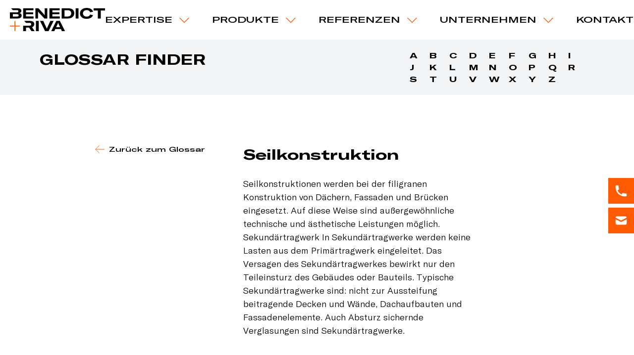

--- FILE ---
content_type: text/html; charset=utf-8
request_url: https://benedict-and-riva.com/glossar/seilkonstruktion/
body_size: 9103
content:

<!DOCTYPE html>
<html lang="de">

<head>
    <!-- Start cookieyes banner -->
    <script id="cookieyes" type="text/javascript"
        src="https://cdn-cookieyes.com/client_data/c5320740db583ed5cd50a87a.js"></script>
    <!-- End cookieyes banner -->
    <title>Seilkonstruktion | Glossar</title>
<meta name="description" content="Seilkonstruktionen werden bei der filigranen Konstruktion von Dächern, Fassaden und Brücken eingesetzt. Auf diese Weise sind außergewöhnliche technisc">
<meta name="robots" content="index, follow">
<link rel="alternate" hreflang="de" href="/glossar/seilkonstruktion/">
<link rel="canonical" hreflang="de" href="/glossar/seilkonstruktion/">
    <meta charset="UTF-8" />
    <meta name="viewport" content="width=device-width, initial-scale=1.0" />
    <!-- '?t=' . time() -->
    <link rel="stylesheet" href="/theme/public/assets/frontend/dist/app.css" />
    <link rel="stylesheet" href="https://unpkg.com/swiper/swiper-bundle.min.css">
    <!-- Global site tag (gtag.js) - Google Analytics -->
    <script async src="https://www.googletagmanager.com/gtag/js?id=G-XTFSGM638B&aip=1"></script>
        <script>
    window.dataLayer = window.dataLayer || [];

    function gtag() {
        dataLayer.push(arguments);
    }
    gtag('js', new Date());

    gtag('config', 'G-XTFSGM638B');
    </script>
        <link rel="apple-touch-icon" sizes="120x120"
        href="/theme/public/assets/frontend/icons/favicons/apple-touch-icon.png">
    <link rel="icon" type="image/png" sizes="32x32"
        href="/theme/public/assets/frontend/icons/favicons/favicon-32x32.png">
    <link rel="icon" type="image/png" sizes="16x16"
        href="/theme/public/assets/frontend/icons/favicons/favicon-16x16.png">
    <link rel="manifest" href="/theme/public/assets/frontend/icons/favicons/site.webmanifest">
    <link rel="mask-icon" href="/theme/public/assets/frontend/icons/favicons/safari-pinned-tab.svg" color="#000000">
    <link rel="shortcut icon" href="/theme/public/assets/frontend/icons/favicons/favicon.ico">
    <meta name="msapplication-TileColor" content="#ffffff">
    <meta name="msapplication-config" content="/theme/public/assets/frontend/icons/favicons/browserconfig.xml">
    <meta name="theme-color" content="#ffffff">
    <script>
        localStorage.setItem('lang', 1);
        localStorage.setItem('article', 46);
    </script>

    <link rel="preload"
        href="https://benedict-and-riva.com/theme/public/assets/frontend/dist/fonts/GTAmerica-ExpandedMedium.d69d61e4.woff2" />

    <script>
        function getCookie(name) {
            var re = new RegExp(name + "=([^;]+)");
            var value = re.exec(document.cookie);
            return (value != null) ? unescape(value[1]) : 'no';
        }
        
        // "Analyse"-Cookies
        if (getCookie('cky-consent') == 'yes' && getCookie('cookieyes-analytics') == 'yes') {
            // Enable my Analytics tracking as the analytics category consent and overall consent is granted
            // Add anlytics script here
            
            <!-- Google Tag Manager GTM-MLG7LXW -->
            function gtm(w,d,s,l,i){w[l]=w[l]||[];w[l].push({'gtm.start':new Date().getTime(),event:'gtm.js'});var f=d.getElementsByTagName(s)[0],j=d.createElement(s),dl=l!='dataLayer'?'&l='+l:'';j.async=true;j.src='https://www.googletagmanager.com/gtm.js?id='+i+dl;f.parentNode.insertBefore(j,f);}
            gtm(window,document,'script','dataLayer','GTM-MLG7LXW');
            <!-- End Google Tag Manager -->

            <!-- Google Tag Manager GTM-TMPLM9Q -->
            (function(w,d,s,l,i){w[l]=w[l]||[];w[l].push({'gtm.start':new Date().getTime(),event:'gtm.js'});var f=d.getElementsByTagName(s)[0],j=d.createElement(s),dl=l!='dataLayer'?'&l='+l:'';j.async=true;j.src='https://www.googletagmanager.com/gtm.js?id='+i+dl;f.parentNode.insertBefore(j,f);})(window,document,'script','dataLayer','GTM-TMPLM9Q');
            <!-- End Google Tag Manager -->

            // Google Analytics
            var googleUA = document.createElement('script');
            googleUA.setAttribute('src','https://www.googletagmanager.com/gtag/js?id=UA-47409890-1');
            document.head.appendChild(googleUA);

            window.dataLayer = window.dataLayer || [];
            function gtag() {
                dataLayer.push(arguments);
            }
            gtag('js', new Date());
            gtag('config', 'UA-47409890-1', {
                'anonymize_ip': true
            });

            // Hotjar Tracking Code for https://benedict-and-riva.com/
            (function(h, o, t, j, a, r) {
                h.hj = h.hj || function() {
                    (h.hj.q = h.hj.q || []).push(arguments)
                };
                h._hjSettings = {
                    hjid: 2540360,
                    hjsv: 6
                };
                a = o.getElementsByTagName('head')[0];
                r = o.createElement('script');
                r.async = 1;
                r.src = t + h._hjSettings.hjid + j + h._hjSettings.hjsv;
                a.appendChild(r);
            })(window, document, 'https://static.hotjar.com/c/hotjar-', '.js?sv=');
        }

        // "Werbe"-Cookies
        if (getCookie('cky-consent') == 'yes' && getCookie('cookieyes-advertisement') == 'yes') {
            // Facebook
            ! function(f, b, e, v, n, t, s) {
                if (f.fbq) return;
                n = f.fbq = function() {
                    n.callMethod ?
                        n.callMethod.apply(n, arguments) : n.queue.push(arguments)
                };
                if (!f._fbq) f._fbq = n;
                n.push = n;
                n.loaded = !0;
                n.version = '2.0';
                n.queue = [];
                t = b.createElement(e);
                t.async = !0;
                t.src = v;
                s = b.getElementsByTagName(e)[0];
                s.parentNode.insertBefore(t, s)
            }(window, document, 'script',
                'https://connect.facebook.net/en_US/fbevents.js');
            fbq('init', '141089301306394');
            fbq('track', 'PageView');

            // LinkedIn
            _linkedin_partner_id = "3023146";
            window._linkedin_data_partner_ids = window._linkedin_data_partner_ids || [];
            window._linkedin_data_partner_ids.push(_linkedin_partner_id);
            (function() {
                var s = document.getElementsByTagName("script")[0];
                var b = document.createElement("script");
                b.type = "text/javascript";
                b.async = true;
                b.src = "https://snap.licdn.com/li.lms-analytics/insight.min.js";
                s.parentNode.insertBefore(b, s);
            })();
        }
    </script>
</head>

<body class="antialiased font-body">
    <div class="fixed right-0 z-50 hidden md:block top-1/2">
    <button id="phoneCTA_open"
        class="block p-3 pr-8 text-white transition transform translate-x-5 bg-orange-500 hover:translate-x-2">
        <svg xmlns="http://www.w3.org/2000/svg" class="h-7 w-7" viewBox="0 0 20 20" fill="currentColor">
            <path
                d="M2 3a1 1 0 011-1h2.153a1 1 0 01.986.836l.74 4.435a1 1 0 01-.54 1.06l-1.548.773a11.037 11.037 0 006.105 6.105l.774-1.548a1 1 0 011.059-.54l4.435.74a1 1 0 01.836.986V17a1 1 0 01-1 1h-2C7.82 18 2 12.18 2 5V3z" />
        </svg>
    </button>
    <a href="mailto:info@benedict-and-riva.com?subject=Anfrage über Glossar | BENEDICT%2BRIVA"
        target="_blank" onClick="gtag('event', 'click', {'event_category': 'Mailto-Link', 'event_label': 'Mailto-Link'});"
        class="block p-3 pr-8 mt-2 text-white transition transform translate-x-5 bg-orange-500 hover:translate-x-2">
        <svg xmlns="http://www.w3.org/2000/svg" class="h-7 w-7" viewBox="0 0 20 20" fill="currentColor">
            <path d="M2.003 5.884L10 9.882l7.997-3.998A2 2 0 0016 4H4a2 2 0 00-1.997 1.884z" />
            <path d="M18 8.118l-8 4-8-4V14a2 2 0 002 2h12a2 2 0 002-2V8.118z" />
        </svg>
    </a>
</div>

<div id="phoneCTA"
    class="fixed z-50 hidden w-full h-full p-5 transition-all duration-500 ease-in bg-black bg-opacity-50 animation fade-in animation-fade-in"
    style="z-index: 75!important;">

    <div
        class="absolute relative w-1/3 p-10 transform -translate-x-1/2 -translate-y-1/2 bg-white border border-black top-1/2 left-1/2">
        <h2 class="text-xl font-semibold leading-tight uppercase font-display">
            Kontaktieren Sie uns
        </h2>
        <div class="mt-4 font-light font-body">
            <p>
                Haben Sie Fragen zu unseren Produkten und Dienstleistungen und wünschen einen persönlichen
                Kontakt?<br><br>
                <strong>Rufen Sie uns unter folgenden Nummern:</strong><br>
                Tel: <a href="tel:+4934187099810" onClick="gtag('event', 'click', {'event_category': 'Tel-Link', 'event_label': 'Tel-Link'});"
                    class="text-orange-500">+49 341 / 870 998 10</a><br>
                Mobil: <a href="tel:+491718639946" onClick="gtag('event', 'click', {'event_category': 'Tel-Link', 'event_label': 'Tel-Link'});"
                    class="text-orange-500">+49 171 / 863 99 46</a><br><br>
                Öffnungszeiten: Mo-Fr 8.00 - 19.00
            </p>
        </div>
        <button id="phoneCTA_close" class="absolute w-10 h-10 text-black top-2 right-2">
            <svg xmlns="http://www.w3.org/2000/svg" fill="none" viewBox="0 0 24 24" stroke="currentColor">
                <path stroke-linecap="round" stroke-linejoin="round" stroke-width="1" d="M6 18L18 6M6 6l12 12" />
            </svg>
        </button>
    </div>

</div>    <div>
        <!-- #app -->
<!-- Header Bar -->
<div id="nav" class="headerFill">
</div>

<div
    class="py-5 px-5 md:px-10 xl:px-20 bg-gray-100 mt-20 sticky top-32 md:top-20 flex flex-col md:flex-row justify-between">
    <h2 class="uppercase font-display font-semibold text-3xl">Glossar Finder</h2>
    <div class="mt-4 md:mt-0 w-full md:w-1/3 flex flex-wrap">
                <a href="/glossar/#charA" class="font-display font-bold mr-4 w-6">A</a>
                <a href="/glossar/#charB" class="font-display font-bold mr-4 w-6">B</a>
                <a href="/glossar/#charC" class="font-display font-bold mr-4 w-6">C</a>
                <a href="/glossar/#charD" class="font-display font-bold mr-4 w-6">D</a>
                <a href="/glossar/#charE" class="font-display font-bold mr-4 w-6">E</a>
                <a href="/glossar/#charF" class="font-display font-bold mr-4 w-6">F</a>
                <a href="/glossar/#charG" class="font-display font-bold mr-4 w-6">G</a>
                <a href="/glossar/#charH" class="font-display font-bold mr-4 w-6">H</a>
                <a href="/glossar/#charI" class="font-display font-bold mr-4 w-6">I</a>
                <a href="/glossar/#charJ" class="font-display font-bold mr-4 w-6">J</a>
                <a href="/glossar/#charK" class="font-display font-bold mr-4 w-6">K</a>
                <a href="/glossar/#charL" class="font-display font-bold mr-4 w-6">L</a>
                <a href="/glossar/#charM" class="font-display font-bold mr-4 w-6">M</a>
                <a href="/glossar/#charN" class="font-display font-bold mr-4 w-6">N</a>
                <a href="/glossar/#charO" class="font-display font-bold mr-4 w-6">O</a>
                <a href="/glossar/#charP" class="font-display font-bold mr-4 w-6">P</a>
                <a href="/glossar/#charQ" class="font-display font-bold mr-4 w-6">Q</a>
                <a href="/glossar/#charR" class="font-display font-bold mr-4 w-6">R</a>
                <a href="/glossar/#charS" class="font-display font-bold mr-4 w-6">S</a>
                <a href="/glossar/#charT" class="font-display font-bold mr-4 w-6">T</a>
                <a href="/glossar/#charU" class="font-display font-bold mr-4 w-6">U</a>
                <a href="/glossar/#charV" class="font-display font-bold mr-4 w-6">V</a>
                <a href="/glossar/#charW" class="font-display font-bold mr-4 w-6">W</a>
                <a href="/glossar/#charX" class="font-display font-bold mr-4 w-6">X</a>
                <a href="/glossar/#charY" class="font-display font-bold mr-4 w-6">Y</a>
                <a href="/glossar/#charZ" class="font-display font-bold mr-4 w-6">Z</a>
            </div>
</div>

<div class="py-5 px-5 md:px-10 xl:px-20">
    <div class="w-full md:w-4/5 mx-auto flex flex-col md:flex-row items-start py-20 top-20" id="charS"
    style="scroll-margin-top: 168px">

    <div class="w-full md:w-2/6">
        <a href="/glossar/#charS"
            class="font-display font-medium text-sm inline-flex space-x-2">
            <svg xmlns="http://www.w3.org/2000/svg" viewBox="0 0 20.381 20"
                class="text-orange-500 transform rotate-180 w-5 h-5">
                <g transform="translate(-107 -0.625)">
                    <g transform="translate(108.115 2.625)">
                        <path d="M3219-5834.3h18.337" transform="translate(-3219 5842.318)" fill="none"
                            stroke="currentColor" stroke-width="1" />
                        <path d="M3267.3-5868.074l8.022,8.022-8.022,8.022" transform="translate(-3256.765 5868.074)"
                            fill="none" stroke="currentColor" stroke-width="1" />
                    </g>
                    <rect width="20" height="20" transform="translate(107 0.625)" fill="none" />
                </g>
            </svg>
            <span>Zurück zum Glossar</span>
        </a>
    </div>
    <div class="w-full md:w-4/6">
        <h1 class="font-display font-semibold text-3xl">Seilkonstruktion</h1>
        <div class="w-full md:w-4/5 font-body font-thin text-lg mt-6 content">
            Seilkonstruktionen werden bei der filigranen Konstruktion von Dächern, Fassaden und Brücken eingesetzt. Auf diese Weise sind außergewöhnliche technische und ästhetische Leistungen möglich. Sekundärtragwerk In Sekundärtragwerke werden keine Lasten aus dem Primärtragwerk eingeleitet. Das Versagen des Sekundärtragwerkes bewirkt nur den Teileinsturz des Gebäudes oder Bauteils. Typische Sekundärtragwerke sind: nicht zur Aussteifung beitragende Decken und Wände, Dachaufbauten und Fassadenelemente. Auch Absturz sichernde Verglasungen sind Sekundärtragwerke.</div>
    </div>

</div>

</div>

<!-- Footer Section -->
<div
    class="flex flex-col justify-between px-4 py-10 space-y-10 bg-alabaster-500 md:px-10 lg:px-20 md:flex-row md:space-y-0 md:space-x-10">
    <!-- Brand Section -->
    <div class="w-full md:w-1/4">
        <svg xmlns="http://www.w3.org/2000/svg" viewBox="0 0 237.737 57.811" class="w-56">
            <path
                d="M40.364 15.765h17.842v-4.728H40.364V5.912h18.451V.86H33.124v25.439h25.94v-5.052h-18.7zM86.881 14.593v3.659h-.151a13.723 13.723 0 00-2.007-2.9L71.43.912h-7.694v25.434h6.556V8.824h.15a7.77 7.77 0 00.841 1.451 12.879 12.879 0 001.165 1.451l13.795 14.62h7.2V.906H86.88zM106.039 15.765h17.842v-4.728h-17.842V5.912h18.451V.86H98.802v25.439h25.939v-5.052h-18.7zM159.059 6.469a11.416 11.416 0 00-5.321-4.192 21.454 21.454 0 00-8.151-1.416h-16.159V26.3h16.052a18.841 18.841 0 008.025-1.63 12.789 12.789 0 005.464-4.621 12.316 12.316 0 001.957-6.9 11.683 11.683 0 00-1.867-6.68zm-8.08 12.772a9.159 9.159 0 01-6.431 2.15h-7.883V5.77h7.811a9.982 9.982 0 016.449 1.934 6.736 6.736 0 012.408 5.553 7.729 7.729 0 01-2.354 5.983zM164.367.859h7.237v25.439h-7.237zM185.136 7.669a9.932 9.932 0 016.789-2.186 10.383 10.383 0 015.625 1.379 6.61 6.61 0 012.9 3.995l7.489-1.325a11.231 11.231 0 00-3.027-5.088 14.572 14.572 0 00-5.5-3.3 22.582 22.582 0 00-7.416-1.147 21.172 21.172 0 00-8.8 1.739 14.156 14.156 0 00-6 4.854 12.184 12.184 0 00-2.151 7.094 12.43 12.43 0 002.043 7.093 13.23 13.23 0 005.8 4.711 21.548 21.548 0 008.813 1.666 20.991 20.991 0 0010.409-2.365 12.358 12.358 0 005.786-6.7l-7.376-1.576a6.753 6.753 0 01-2.992 3.852 10.6 10.6 0 01-5.535 1.308 11.411 11.411 0 01-4.945-1 7.574 7.574 0 01-3.26-2.83 7.837 7.837 0 01-1.146-4.264 7.453 7.453 0 012.494-5.91zM209.325.86v5.625h10.57v19.814h7.237V6.485h10.6V.86zM27.928 14.942a6.882 6.882 0 00-4.246-2.007 6.275 6.275 0 003.745-2.043 5.46 5.46 0 001.272-3.582 5.641 5.641 0 00-2.276-4.677Q24.147.86 19.634.86H3.003l4.389 4.728h10.236a4.051 4.051 0 012.777.753 2.447 2.447 0 01.805 1.863q0 2.937-3.583 2.938H.138v15.155h19.635q4.909 0 7.237-2.059a6.623 6.623 0 002.329-5.178 5.924 5.924 0 00-1.411-4.118zm-7.04 5.786a4.4 4.4 0 01-2.938.837H7.38V15.51h10.606a4.446 4.446 0 012.9.807 2.682 2.682 0 01.968 2.168 2.82 2.82 0 01-.968 2.24zM64.937 57.811V32.372h7.236v25.439zM83.353 32.372l7.99 17.127a13.89 13.89 0 01.859 2.544h.107a13.736 13.736 0 01.861-2.544l7.988-17.127h8.026L96.609 57.811h-8.672l-12.61-25.439zM129.974 57.811l-2.365-5.118h-14.193l-2.365 5.118h-7.777l12.719-25.439h9.031l12.683 25.439zm-4.516-9.745l-3.259-6.987q-.358-.858-.823-2.059c-.312-.8-.587-1.571-.825-2.311h-.077c-.239.739-.513 1.505-.823 2.311s-.586 1.487-.823 2.059l-3.262 6.987zM55.265 47.933a7.755 7.755 0 004.356-3.029 8.039 8.039 0 001.379-4.5 7.592 7.592 0 00-2.455-5.732q-2.455-2.33-8.079-2.33H35.89l4.489 4.832h8.473a5.073 5.073 0 013.462.966 3.206 3.206 0 011.054 2.473 3.357 3.357 0 01-1.054 2.544 4.984 4.984 0 01-3.494 1H33.129v13.614h7.225v-8.986h7.416l6.021 8.992h8.128z"
                fill="currentColor" />
            <path d="M25.08 43.958H13.699V32.574h-2.312v11.384H-.001v2.312h11.384v11.384h2.316V46.27h11.384z"
                fill="#ff5a00" />
        </svg>
        <p class="my-5 text-sm font-thin font-body">
            Wir sind Experten für die Planung, Herstellung und Montage komplexer Fassaden.
        </p>
        <a href="/kontakt/"
            class="text-xs font-medium text-black uppercase font-display">Kontakt
            <!--<img class="inline w-4 ml-1" src="/dist/images/ic-arrow.svg" alt="" />-->
            <svg xmlns="http://www.w3.org/2000/svg" viewBox="0 0 20.381 20" class="inline w-3 h-3 text-orange-500">
                <g fill="none">
                    <g stroke="currentColor">
                        <path d="M1.115 10.018h18.337M11.65 2l8.022 8.022-8.022 8.022" />
                    </g>
                    <path d="M0 0h20v20H0z" />
                </g>
            </svg>
        </a>
    </div>

    <div class="w-full md:w-1/4">
        <h2 class="mb-4 text-lg font-semibold uppercase font-display">
            Navigation
        </h2>
        <nav style="column-count: 2; column-gap: 2em;" class="font-thin font-body">
                        <li class="block mb-2"><a href="/expertise/"
                    class="font-thin font-body">Expertise</a></li>
                        <li class="block mb-2"><a href="/produkte/"
                    class="font-thin font-body">Produkte</a></li>
                        <li class="block mb-2"><a href="/referenzen/"
                    class="font-thin font-body">Referenzen</a></li>
                        <li class="block mb-2"><a href="/unternehmen/ueber-uns/"
                    class="font-thin font-body">Unternehmen</a></li>
                        <li class="block mb-2"><a href="/testimonials/"
                    class="font-thin font-body">Testimonials</a></li>
                        <li class="block mb-2"><a href="/unternehmen/blog/"
                    class="font-thin font-body">Blog</a></li>
                        <li class="block mb-2"><a href="/glossar/"
                    class="font-thin font-body">Glossar</a></li>
                        <li class="block mb-2"><a href="/downloads/"
                    class="font-thin font-body">Downloads</a></li>
                        <li class="block mb-2"><a href="https://cloud.gip-glazing.com/index.php/login" class="font-thin font-body"
                    target="_blank">Cloud</a></li>
                    </nav>
    </div>

    <div class="w-full md:w-1/4">
        <h2 class="mb-4 text-lg font-semibold uppercase font-display">
            Keywords
        </h2>
        <div class="">
                        <span
                class="inline-flex px-4 py-1 my-1 text-sm font-light uppercase transition border border-gray-600 rounded-full font-body hover:border-orange-500 pointer hover:bg-orange-500 hover:text-white">Planung</span>
                        <span
                class="inline-flex px-4 py-1 my-1 text-sm font-light uppercase transition border border-gray-600 rounded-full font-body hover:border-orange-500 pointer hover:bg-orange-500 hover:text-white">Mock-up</span>
                        <span
                class="inline-flex px-4 py-1 my-1 text-sm font-light uppercase transition border border-gray-600 rounded-full font-body hover:border-orange-500 pointer hover:bg-orange-500 hover:text-white">Konstruktion</span>
                        <span
                class="inline-flex px-4 py-1 my-1 text-sm font-light uppercase transition border border-gray-600 rounded-full font-body hover:border-orange-500 pointer hover:bg-orange-500 hover:text-white">Statik / Tragwerksplanung</span>
                    </div>
    </div>

    <div class="w-full md:w-1/4">
        <h2 class="mb-4 text-lg font-semibold uppercase font-display">
            Newsletter
        </h2>
        <p class="mb-3 text-sm font-thin font-body">
            Verpassen Sie nichts über unser neuestes Projekt!<br />
Melden Sie sich an, um auf dem Laufenden zu bleiben.
        </p>
        <form
            action="https://gip-glazing.us4.list-manage.com/subscribe/post?u=b7ac84addec64a035687b0e5c&amp;id=c77401df43"
            method="post" id="mc-embedded-subscribe-form" name="mc-embedded-subscribe-form" class="validate"
            target="_blank" novalidate>
            <input type="email" value="" name="EMAIL"
                class="block w-full px-4 py-2 pr-8 mb-3 bg-white border border-gray-500 appearance-none cursor-pointer required email hover:border-gray-400 focus:border-orange focus:outline-none"
                id="mce-EMAIL" placeholder="E-Mail">
            <div class="hidden mc-field-group">
                <label for="mce-MMERGE8" class="text-xs font-light font-body">gewünschte Sprache <span
                        class="asterisk">*</span>
                </label>
                <select name="MMERGE8" class="w-full px-4 py-2 mt-2 border required" id="mce-MMERGE8">
                    <option value="English">English</option>
                    <option value="Deutsch" selected>Deutsch</option>
                    <option value="Français">Français</option>

                </select>
            </div>
            <button type="submit" value="Subscribe" name="subscribe" id="mc-embedded-subscribe"
                class="w-full px-5 py-2 text-white bg-orange-500 button font-display text-md hover:bg-orange-600 primary-cta"
                onClick="gtag('send', 'event', 'Newsletter Submission', 'Click', 'Newsletter Submission');">Zum Newsletter anmelden</button>
        </form>
    </div>
</div>
<div
    class="flex flex-col items-center justify-between px-5 py-3 mt-2 space-y-4 md:space-y-0 md:mt-0 bg-alabaster-600 md:px-10 xl:px-20 md:flex-row">
    <div class="inline-flex items-center space-x-4 text-sm">

        <a href="https://www.instagram.com/benedictandriva/" title="BENEDICT + RIVA auf Instagram" target="_blank">
            <svg xmlns="http://www.w3.org/2000/svg" viewBox="0 0 1814.2 1814.2" class="w-6 md:w-5 md:h-5">
                <path
                    d="M1592.5 0c122.3 0 221.6 99.3 221.6 221.6v1370.9c0 122.3-99.3 221.6-221.6 221.6H221.6C99.3 1814.2 0 1714.9 0 1592.5V221.6C0 99.3 99.3 0 221.6 0h1370.9zM907.1 287c-168.4 0-189.5.7-255.7 3.7-66 3-111.1 13.5-150.5 28.8-40.8 15.8-75.4 37-109.8 71.5-34.5 34.5-55.7 69.1-71.5 109.8-15.3 39.4-25.8 84.5-28.8 150.5-3 66.1-3.7 87.3-3.7 255.7s.7 189.5 3.7 255.7c3 66 13.5 111.1 28.8 150.5 15.8 40.8 37 75.4 71.5 109.8 34.5 34.5 69.1 55.7 109.8 71.5 39.4 15.3 84.5 25.8 150.5 28.8 66.1 3 87.3 3.7 255.7 3.7s189.5-.7 255.7-3.7c66-3 111.1-13.5 150.5-28.8 40.8-15.8 75.4-37 109.8-71.5 34.5-34.5 55.7-69.1 71.5-109.8 15.3-39.4 25.8-84.5 28.8-150.5 3-66.1 3.7-87.3 3.7-255.7s-.7-189.5-3.7-255.7c-3-66-13.5-111.1-28.8-150.5-15.8-40.8-37-75.4-71.5-109.8-34.5-34.5-69.1-55.7-109.8-71.5-39.4-15.3-84.5-25.8-150.5-28.8-66.2-3-87.3-3.7-255.7-3.7zm0 111.7c165.6 0 185.2.6 250.6 3.6 60.5 2.8 93.3 12.9 115.1 21.3 28.9 11.2 49.6 24.7 71.3 46.4 21.7 21.7 35.1 42.4 46.4 71.3 8.5 21.9 18.6 54.7 21.3 115.1 3 65.4 3.6 85 3.6 250.6s-.6 185.2-3.6 250.6c-2.8 60.5-12.9 93.3-21.3 115.1-11.2 28.9-24.7 49.6-46.4 71.3-21.7 21.7-42.4 35.1-71.3 46.4-21.9 8.5-54.7 18.6-115.1 21.3-65.4 3-85 3.6-250.6 3.6s-185.2-.6-250.6-3.6c-60.5-2.8-93.3-12.9-115.1-21.3-28.9-11.2-49.6-24.7-71.3-46.4-21.7-21.7-35.1-42.4-46.4-71.3-8.5-21.9-18.6-54.7-21.4-115.1-3-65.4-3.6-85-3.6-250.6s.6-185.2 3.6-250.6c2.8-60.5 12.9-93.3 21.4-115.1 11.2-28.9 24.7-49.6 46.4-71.3 21.7-21.7 42.4-35.1 71.3-46.4 21.9-8.5 54.7-18.6 115.1-21.3 65.4-2.9 85-3.6 250.6-3.6zm0 190c-175.9 0-318.4 142.6-318.4 318.4s142.6 318.4 318.4 318.4c175.9 0 318.4-142.6 318.4-318.4s-142.6-318.4-318.4-318.4zm0 525.1c-114.2 0-206.7-92.5-206.7-206.7s92.5-206.7 206.7-206.7 206.7 92.5 206.7 206.7-92.6 206.7-206.7 206.7zm405.4-537.7c0 41.1-33.3 74.4-74.4 74.4-41.1 0-74.4-33.3-74.4-74.4 0-41.1 33.3-74.4 74.4-74.4 41.1 0 74.4 33.3 74.4 74.4z"
                    fill-rule="evenodd" clip-rule="evenodd" />
            </svg>
        </a>
        <a href="https://www.linkedin.com/company/gip-glazing-gmbh/?viewAsMember=true" title="BENEDICT + RIVA auf LinkedIn" target="_blank">
            <svg version="1.1" id="Calque_1" xmlns="http://www.w3.org/2000/svg" x="0" y="0" viewBox="0 0 1814.2 1814.2"
                xml:space="preserve" class="w-6 md:w-5 md:h-5">
                <g id="g5891">
                    <path id="background"
                        d="M1814.2 226.8C1814.2 101.6 1712.6 0 1587.4 0H226.8C101.6 0 0 101.6 0 226.8v1360.6c0 125.2 101.6 226.8 226.8 226.8h1360.6c125.2 0 226.8-101.6 226.8-226.8V226.8z"
                        fill-rule="evenodd" clip-rule="evenodd" />
                    <g id="shapes" fill="white">
                        <path id="rect11" fill-rule="evenodd" clip-rule="evenodd" d="M216.3 633.1h303.9v914H216.3z" />
                        <path id="path13-0"
                            d="M370.3 192.3c-104 0-171.9 68.4-171.9 157.9 0 87.7 65.9 157.9 167.9 157.9h2c106 0 171.9-70.2 171.9-157.9-2-89.5-66-157.9-169.9-157.9z" />
                        <path id="path15"
                            d="M1265.9 611.6c-161.2 0-233.4 88.6-273.8 150.9V633.1H688.3c4 85.7 0 914 0 914h303.8v-510.5c0-27.3 2-54.6 10-74.2 21.9-54.6 71.9-111.1 155.9-111.1 109.9 0 153.9 83.8 153.9 206.7v489h303.8v-524.2c0-280.6-149.9-411.2-349.8-411.2z" />
                    </g>
                </g>
            </svg>
        </a>
        <a href="https://www.youtube.com/channel/UCu6JjRSWCwTfyFg3xcKvDPg" title="BENEDICT + RIVA auf Youtube" target="_blank">
            <svg xmlns="http://www.w3.org/2000/svg" viewBox="0 0 799.6 798.3" class="w-6 md:w-5 md:h-5">
                <g fill-rule="evenodd" clip-rule="evenodd">
                    <path
                        d="M77.2 0h645.2c42.6 0 77.2 34.5 77.2 77.2v645.2c0 42.6-34.5 77.2-77.2 77.2H77.2C34.5 799.5 0 765 0 722.4V77.2C0 34.5 34.5 0 77.2 0z" />
                    <path
                        d="M490.7 394l-147.2 79.5V313.9l66.4 36.1 80.8 44zm176.1-107.9s-5.2-39.1-21.6-56.3c-20.7-22.7-43.9-22.9-54.6-24.1C514.4 200 400 200 400 200h-.3s-114.4 0-190.8 5.7c-10.6 1.3-33.8 1.4-54.6 24.1-16.3 17.2-21.6 56.3-21.6 56.3s-5.5 46.1-5.5 92V421.4c0 45.9 5.5 92 5.5 92s5.4 39.1 21.6 56.3c20.8 22.7 48 21.9 60.1 24.3 43.7 4.4 185.4 5.7 185.4 5.7s114.6-.2 190.8-5.8c10.7-1.4 33.9-1.4 54.6-24.1 16.4-17.2 21.6-56.3 21.6-56.3s5.5-46.1 5.5-92v-43.2c.1-46.1-5.5-92.2-5.5-92.2z"
                        fill="#fefefe" />
                </g>
            </svg>
        </a>
        <a href="https://www.facebook.com/benedictandriva/" title="BENEDICT + RIVA auf Facebook" target="_blank">
            <svg xmlns="http://www.w3.org/2000/svg" viewBox="0 0 1814.2 1814.2" class="w-6 md:w-5 md:h-5">
                <path
                    d="M1592.5 0c122.3 0 221.6 99.3 221.6 221.6v1370.9c0 122.3-99.3 221.6-221.6 221.6h-377.2v-683.6h236l44.9-292.8h-280.9v-190c0-80.1 39.2-158.2 165-158.2H1508v-249s-115.9-19.8-226.7-19.8c-231.3 0-382.5 140.2-382.5 394v223.1H641.6v292.8h257.1v683.6H221.6C99.3 1814.2 0 1714.9 0 1592.5V221.6C0 99.3 99.3 0 221.6 0h1370.9z"
                    fill-rule="evenodd" clip-rule="evenodd" />
            </svg>
        </a>

    </div>
    <div class="inline-flex space-x-4">
                <a class="text-sm font-thin font-body hover:text-orange-500"
            href="/impressum/">Impressum</a>
                <a class="text-sm font-thin font-body hover:text-orange-500"
            href="/datenschutz/">Datenschutz</a>
                <a class="text-sm font-thin font-body hover:text-orange-500"
            href="/agb/">AGB</a>
            </div>
</div>
<!-- End Footer Section -->
</div>
<script src="https://ajax.googleapis.com/ajax/libs/jquery/3.5.1/jquery.min.js"></script>
<script src="/theme/public/assets/frontend/js/jquery.fitvids.js"></script>
<script src="/theme/public/assets/frontend/dist/app.js"></script>
<script src="/theme/public/assets/frontend/dist/chunk-vendors.js"></script>
<!-- <script src="https://unpkg.com/swiper/swiper-bundle.min.js"></script> -->
<script src="https://unpkg.com/swiper@6.4.8/swiper-bundle.min.js"></script>
<!-- <link rel="stylesheet" type="text/css" href="/assets/addons/search_it/plugins/autocomplete/jquery.suggest.css"
    media="screen" />
<script type="text/javascript" src="/assets/addons/search_it/plugins/autocomplete/jquery.suggest.js"></script> -->
<script src="/theme/public/assets/frontend/js/site.js"></script>

</body>

</html>

--- FILE ---
content_type: text/html; charset=UTF-8
request_url: https://benedict-and-riva.com/?rex-api-call=lang&article=46&lang=1
body_size: 37
content:
{"code":"en","url":"\/en\/glossar\/"}